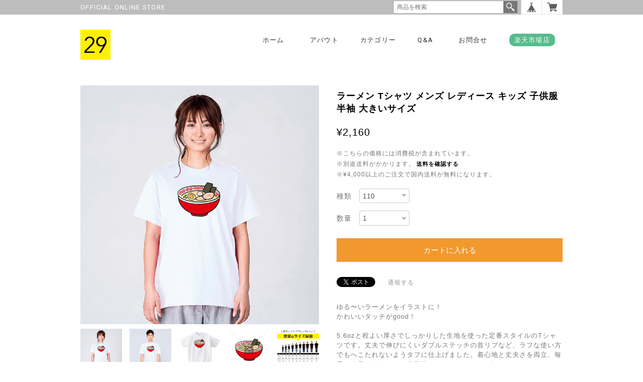

--- FILE ---
content_type: text/html; charset=UTF-8
request_url: https://www.short-plate.com/items/54798290/reviews?format=user&score=&page=1
body_size: 2369
content:
				<li class="review01__listChild">
			<figure class="review01__itemInfo">
				<a href="/items/45081411" class="review01__imgWrap">
					<img src="https://baseec-img-mng.akamaized.net/images/item/origin/a3fe656f676312a7e4c6ddfbc03c014a.jpg?imformat=generic&q=90&im=Resize,width=146,type=normal" alt="ひまわり 花柄 Tシャツ メンズ レディース かわいい 白 夏 プレゼント 大きいサイズ 綿100% 160 S M L XL" class="review01__img">
				</a>
				<figcaption class="review01__item">
					<i class="review01__iconImg ico--good"></i>
					<p class="review01__itemName">ひまわり 花柄 Tシャツ メンズ レディース かわいい 白 夏 プレゼント 大きいサイズ 綿100% 160 S M L XL</p>
										<p class="review01__itemVariation">M</p>
										<time datetime="2025-06-26" class="review01__date">2025/06/26</time>
				</figcaption>
			</figure><!-- /.review01__itemInfo -->
						<p class="review01__comment">注文から発送迄早くて良かったです。
またご縁がありましたら、宜しくお願いします。</p>
								</li>
				<li class="review01__listChild">
			<figure class="review01__itemInfo">
				<a href="/items/63052487" class="review01__imgWrap">
					<img src="https://baseec-img-mng.akamaized.net/images/item/origin/8cf4ca6f3a09b44d803d0e4b070e973b.jpg?imformat=generic&q=90&im=Resize,width=146,type=normal" alt="おもしろ 猫 Tシャツ ネコ 猫柄 猫雑貨 メンズ レディース キッズ 子供服 半袖 おもしろTシャツ おしゃれ 親子 ペアルック プレゼント ギフト 大きいサイズ こんにゃく猫 Shortplate / ショートプレート" class="review01__img">
				</a>
				<figcaption class="review01__item">
					<i class="review01__iconImg ico--good"></i>
					<p class="review01__itemName">おもしろ 猫 Tシャツ ネコ 猫柄 猫雑貨 メンズ レディース キッズ 子供服 半袖 おもしろTシャツ おしゃれ 親子 ペアルック プレゼント ギフト 大きいサイズ こんにゃく猫 Shortplate / ショートプレート</p>
										<p class="review01__itemVariation">M</p>
										<time datetime="2025-06-19" class="review01__date">2025/06/19</time>
				</figcaption>
			</figure><!-- /.review01__itemInfo -->
						<p class="review01__comment">最高です。</p>
								</li>
				<li class="review01__listChild">
			<figure class="review01__itemInfo">
				<a href="/items/79725820" class="review01__imgWrap">
					<img src="https://baseec-img-mng.akamaized.net/images/item/origin/1fe47b6b9862cfdf9a126cbf9653fdf7.jpg?imformat=generic&q=90&im=Resize,width=146,type=normal" alt="山猫商店 猫tシャツ 猫Tシャツ ネコtシャツ ねこTシャツ 帆前掛け 商店風Tシャツ 酒屋 おもしろ 猫 tシャツ 猫グッズ ネコ柄 猫柄 服 ねこ柄 シャツ 誕生日プレゼント 彼女 猫好き かわいい おもしろ 可愛い ねこ 猫 メンズ レディース 猫柄 shortplate / ショートプレート" class="review01__img">
				</a>
				<figcaption class="review01__item">
					<i class="review01__iconImg ico--good"></i>
					<p class="review01__itemName">山猫商店 猫tシャツ 猫Tシャツ ネコtシャツ ねこTシャツ 帆前掛け 商店風Tシャツ 酒屋 おもしろ 猫 tシャツ 猫グッズ ネコ柄 猫柄 服 ねこ柄 シャツ 誕生日プレゼント 彼女 猫好き かわいい おもしろ 可愛い ねこ 猫 メンズ レディース 猫柄 shortplate / ショートプレート</p>
										<p class="review01__itemVariation">M</p>
										<time datetime="2025-06-19" class="review01__date">2025/06/19</time>
				</figcaption>
			</figure><!-- /.review01__itemInfo -->
						<p class="review01__comment">最高です。</p>
								</li>
				<li class="review01__listChild">
			<figure class="review01__itemInfo">
				<a href="/items/79334513" class="review01__imgWrap">
					<img src="https://baseec-img-mng.akamaized.net/images/item/origin/77fba1be691a477bbb1724c0beb986f6.jpg?imformat=generic&q=90&im=Resize,width=146,type=normal" alt="おもしろ tシャツ 犬 tシャツ 犬tシャツ 愛犬家 プレゼント 服 ペット グッズ 犬 雑貨 プレゼント 犬好き 友達の犬 散歩 かわいい 子供服 おもしろTシャツ 面白いTシャツ ふざけTシャツ ネタTシャツ メンズ レディース ティーシャツ shortplate / ショートプレート" class="review01__img">
				</a>
				<figcaption class="review01__item">
					<i class="review01__iconImg ico--good"></i>
					<p class="review01__itemName">おもしろ tシャツ 犬 tシャツ 犬tシャツ 愛犬家 プレゼント 服 ペット グッズ 犬 雑貨 プレゼント 犬好き 友達の犬 散歩 かわいい 子供服 おもしろTシャツ 面白いTシャツ ふざけTシャツ ネタTシャツ メンズ レディース ティーシャツ shortplate / ショートプレート</p>
										<p class="review01__itemVariation">M</p>
										<time datetime="2025-06-19" class="review01__date">2025/06/19</time>
				</figcaption>
			</figure><!-- /.review01__itemInfo -->
						<p class="review01__comment">最高です。</p>
								</li>
				<li class="review01__listChild">
			<figure class="review01__itemInfo">
				<a href="/items/80919498" class="review01__imgWrap">
					<img src="https://baseec-img-mng.akamaized.net/images/item/origin/1f3d6a237f0aa3c1d08d3143aa3ccbab.jpg?imformat=generic&q=90&im=Resize,width=146,type=normal" alt="犬 tシャツ 犬tシャツ ホットドッグ hotdog 服 半袖 Tシャツ 犬 グッズ 雑貨 かわいい プレゼント 犬好き クリスマス 飼い主 コスプレ 大人 男 子供 犬柄 おもしろTシャツ 変なtシャツ 雑貨 グッズ メンズ レディース キッズ 160 S M L XL shortplate / ショートプレート" class="review01__img">
				</a>
				<figcaption class="review01__item">
					<i class="review01__iconImg ico--good"></i>
					<p class="review01__itemName">犬 tシャツ 犬tシャツ ホットドッグ hotdog 服 半袖 Tシャツ 犬 グッズ 雑貨 かわいい プレゼント 犬好き クリスマス 飼い主 コスプレ 大人 男 子供 犬柄 おもしろTシャツ 変なtシャツ 雑貨 グッズ メンズ レディース キッズ 160 S M L XL shortplate / ショートプレート</p>
										<p class="review01__itemVariation">150</p>
										<time datetime="2024-10-24" class="review01__date">2024/10/24</time>
				</figcaption>
			</figure><!-- /.review01__itemInfo -->
								</li>
				<li class="review01__listChild">
			<figure class="review01__itemInfo">
				<a href="/items/79333298" class="review01__imgWrap">
					<img src="https://baseec-img-mng.akamaized.net/images/item/origin/28c34dadd5c593dfa65912e07c7eda4c.jpg?imformat=generic&q=90&im=Resize,width=146,type=normal" alt="共食い tシャツ 共喰いtシャツ サイコパス 動物 アニマル 牛 鳥 豚 家畜 おもしろ tシャツ かわいい 子供服 食べ物tシャツ おもしろTシャツ 面白いTシャツ ふざけTシャツ ネタTシャツ パロディTシャツ メンズ レディース ティーシャツ shortplate / ショートプレート" class="review01__img">
				</a>
				<figcaption class="review01__item">
					<i class="review01__iconImg ico--good"></i>
					<p class="review01__itemName">共食い tシャツ 共喰いtシャツ サイコパス 動物 アニマル 牛 鳥 豚 家畜 おもしろ tシャツ かわいい 子供服 食べ物tシャツ おもしろTシャツ 面白いTシャツ ふざけTシャツ ネタTシャツ パロディTシャツ メンズ レディース ティーシャツ shortplate / ショートプレート</p>
										<p class="review01__itemVariation">XL</p>
										<time datetime="2024-10-24" class="review01__date">2024/10/24</time>
				</figcaption>
			</figure><!-- /.review01__itemInfo -->
								</li>
				<li class="review01__listChild">
			<figure class="review01__itemInfo">
				<a href="/items/61237565" class="review01__imgWrap">
					<img src="https://baseec-img-mng.akamaized.net/images/item/origin/0747625cce7fe1d412fad7c3d583c6be.jpg?imformat=generic&q=90&im=Resize,width=146,type=normal" alt="おもしろ かわいい 文房具 Tシャツ メンズ レディース 半袖 おもしろTシャツ おしゃれ 親子 ペアルック プレゼント 大きいサイズ Shortplate / ショートプレート" class="review01__img">
				</a>
				<figcaption class="review01__item">
					<i class="review01__iconImg ico--good"></i>
					<p class="review01__itemName">おもしろ かわいい 文房具 Tシャツ メンズ レディース 半袖 おもしろTシャツ おしゃれ 親子 ペアルック プレゼント 大きいサイズ Shortplate / ショートプレート</p>
										<p class="review01__itemVariation">XL</p>
										<time datetime="2024-10-24" class="review01__date">2024/10/24</time>
				</figcaption>
			</figure><!-- /.review01__itemInfo -->
								</li>
				<li class="review01__listChild">
			<figure class="review01__itemInfo">
				<a href="/items/79246675" class="review01__imgWrap">
					<img src="https://baseec-img-mng.akamaized.net/images/item/origin/80200055c7f262ecbeb7689dd8a6148f.jpg?imformat=generic&q=90&im=Resize,width=146,type=normal" alt="カフェ tシャツ コーヒー tシャツ 北欧 おしゃれ グッズ 雑貨 クロワッサン サンドウィッチ メニューブック 紙コップ 用品 コーヒー豆 コーヒーミル モーニング セット 開店祝い プレゼント 食べ物tシャツ" class="review01__img">
				</a>
				<figcaption class="review01__item">
					<i class="review01__iconImg ico--good"></i>
					<p class="review01__itemName">カフェ tシャツ コーヒー tシャツ 北欧 おしゃれ グッズ 雑貨 クロワッサン サンドウィッチ メニューブック 紙コップ 用品 コーヒー豆 コーヒーミル モーニング セット 開店祝い プレゼント 食べ物tシャツ</p>
										<p class="review01__itemVariation">XL</p>
										<time datetime="2024-10-24" class="review01__date">2024/10/24</time>
				</figcaption>
			</figure><!-- /.review01__itemInfo -->
								</li>
				<li class="review01__listChild">
			<figure class="review01__itemInfo">
				<a href="/items/79743035" class="review01__imgWrap">
					<img src="https://baseec-img-mng.akamaized.net/images/item/origin/f7dc234ae74df4c2adacdd3eab4ac306.jpg?imformat=generic&q=90&im=Resize,width=146,type=normal" alt="犬 tシャツ 犬tシャツ 服 半袖 Tシャツ 犬 グッズ 雑貨 かわいい 綿100 図鑑 プレゼント 犬好き クリスマス 飼い主 コスプレ 大人 男 子供 犬柄 おもしろTシャツ 変なtシャツ 雑貨 グッズ 子供 メンズ レディース キッズ 160 S M L XL shortplate / ショートプレート" class="review01__img">
				</a>
				<figcaption class="review01__item">
					<i class="review01__iconImg ico--good"></i>
					<p class="review01__itemName">犬 tシャツ 犬tシャツ 服 半袖 Tシャツ 犬 グッズ 雑貨 かわいい 綿100 図鑑 プレゼント 犬好き クリスマス 飼い主 コスプレ 大人 男 子供 犬柄 おもしろTシャツ 変なtシャツ 雑貨 グッズ 子供 メンズ レディース キッズ 160 S M L XL shortplate / ショートプレート</p>
										<p class="review01__itemVariation">XL</p>
										<time datetime="2024-10-24" class="review01__date">2024/10/24</time>
				</figcaption>
			</figure><!-- /.review01__itemInfo -->
								</li>
				<li class="review01__listChild">
			<figure class="review01__itemInfo">
				<a href="/items/37069359" class="review01__imgWrap">
					<img src="https://baseec-img-mng.akamaized.net/images/item/origin/9c1247cac4ed3e0a1002a73504afbb44.jpg?imformat=generic&q=90&im=Resize,width=146,type=normal" alt="フリーメイソン プロビデンスの目 Tシャツ メンズ レディース 半袖 ゆったり かわいい トップス 白 30代 40代 ペアルック プレゼント 大きいサイズ 綿100% 160 S M L XL" class="review01__img">
				</a>
				<figcaption class="review01__item">
					<i class="review01__iconImg ico--good"></i>
					<p class="review01__itemName">フリーメイソン プロビデンスの目 Tシャツ メンズ レディース 半袖 ゆったり かわいい トップス 白 30代 40代 ペアルック プレゼント 大きいサイズ 綿100% 160 S M L XL</p>
										<p class="review01__itemVariation">L</p>
										<time datetime="2024-08-18" class="review01__date">2024/08/18</time>
				</figcaption>
			</figure><!-- /.review01__itemInfo -->
						<p class="review01__comment">検索エンジンの画像から見つけて購入させて頂きました。可愛いデザインでとても気に入りました。生地もしっかりしているのでヘビロテ出来そうです！クリックポストでの配送で送料もお安かったので助かりました。
他のデザインも可愛いものばかりなので、また利用させて頂きます^ ^</p>
								</li>
				<li class="review01__listChild">
			<figure class="review01__itemInfo">
				<a href="/items/22528533" class="review01__imgWrap">
					<img src="https://baseec-img-mng.akamaized.net/images/item/origin/391f29d03075a179a79317d2449fdc6f.jpg?imformat=generic&q=90&im=Resize,width=146,type=normal" alt="LOVE Tシャツ メンズ レディース 半袖 ブランドトップス 白 30代 40代 ペアルック プレゼント 大きいサイズ 綿100% 160 S M L XL" class="review01__img">
				</a>
				<figcaption class="review01__item">
					<i class="review01__iconImg ico--good"></i>
					<p class="review01__itemName">LOVE Tシャツ メンズ レディース 半袖 ブランドトップス 白 30代 40代 ペアルック プレゼント 大きいサイズ 綿100% 160 S M L XL</p>
										<p class="review01__itemVariation">S</p>
										<time datetime="2023-12-13" class="review01__date">2023/12/13</time>
				</figcaption>
			</figure><!-- /.review01__itemInfo -->
						<p class="review01__comment">発送、到着まで非常に早く満足です。</p>
								</li>
				<li class="review01__listChild">
			<figure class="review01__itemInfo">
				<a href="/items/18056235" class="review01__imgWrap">
					<img src="/i/testpro1.png" alt="太陽と月 Tシャツ メンズ レディース 半袖 ピカソ シンプル ゆったり おしゃれ トップス 黒 30代 40代 ペアルック プレゼント 大きいサイズ 綿100% 160 S M L XL" class="review01__img">
				</a>
				<figcaption class="review01__item">
					<i class="review01__iconImg ico--good"></i>
					<p class="review01__itemName">太陽と月 Tシャツ メンズ レディース 半袖 ピカソ シンプル ゆったり おしゃれ トップス 黒 30代 40代 ペアルック プレゼント 大きいサイズ 綿100% 160 S M L XL</p>
										<p class="review01__itemVariation">S</p>
										<time datetime="2021-03-15" class="review01__date">2021/03/15</time>
				</figcaption>
			</figure><!-- /.review01__itemInfo -->
						<p class="review01__comment">綿のセンスあるTシャツを探していました。好みの絵柄で大きさや丈も思い通りでした。春から夏が楽しみです。</p>
								</li>
				<li class="review01__listChild">
			<figure class="review01__itemInfo">
				<a href="/items/18218506" class="review01__imgWrap">
					<img src="https://baseec-img-mng.akamaized.net/images/item/origin/e133b191af14672f2729deb14f7643ca.jpg?imformat=generic&q=90&im=Resize,width=146,type=normal" alt="りんご Tシャツ メンズ レディース 半袖 食べ物 シンプル ゆったり おしゃれ トップス 白 30代 40代 ペアルック プレゼント 大きいサイズ 綿100% 160 S M L XL" class="review01__img">
				</a>
				<figcaption class="review01__item">
					<i class="review01__iconImg ico--good"></i>
					<p class="review01__itemName">りんご Tシャツ メンズ レディース 半袖 食べ物 シンプル ゆったり おしゃれ トップス 白 30代 40代 ペアルック プレゼント 大きいサイズ 綿100% 160 S M L XL</p>
										<p class="review01__itemVariation">M</p>
										<time datetime="2021-01-19" class="review01__date">2021/01/19</time>
				</figcaption>
			</figure><!-- /.review01__itemInfo -->
								</li>
				<li class="review01__listChild">
			<figure class="review01__itemInfo">
				<a href="/items/30158089" class="review01__imgWrap">
					<img src="https://baseec-img-mng.akamaized.net/images/item/origin/ed13a8949af5c0c22b48754cfd04f06a.jpg?imformat=generic&q=90&im=Resize,width=146,type=normal" alt="しろくま Tシャツ メンズ レディース 半袖 シンプル ゆったり おしゃれ トップス 白 30代 40代 ペアルック プレゼント 大きいサイズ 綿100% 160 S M L XL" class="review01__img">
				</a>
				<figcaption class="review01__item">
					<i class="review01__iconImg ico--good"></i>
					<p class="review01__itemName">しろくま Tシャツ メンズ レディース 半袖 シンプル ゆったり おしゃれ トップス 白 30代 40代 ペアルック プレゼント 大きいサイズ 綿100% 160 S M L XL</p>
										<p class="review01__itemVariation">M</p>
										<time datetime="2021-01-19" class="review01__date">2021/01/19</time>
				</figcaption>
			</figure><!-- /.review01__itemInfo -->
								</li>
				<li class="review01__listChild">
			<figure class="review01__itemInfo">
				<a href="/items/32671847" class="review01__imgWrap">
					<img src="https://baseec-img-mng.akamaized.net/images/item/origin/578368810589ffa8ac0a2f89e8a4e5d1.jpg?imformat=generic&q=90&im=Resize,width=146,type=normal" alt="コロナ Tシャツ" class="review01__img">
				</a>
				<figcaption class="review01__item">
					<i class="review01__iconImg ico--good"></i>
					<p class="review01__itemName">コロナ Tシャツ</p>
										<p class="review01__itemVariation">M</p>
										<time datetime="2020-09-02" class="review01__date">2020/09/02</time>
				</figcaption>
			</figure><!-- /.review01__itemInfo -->
								</li>
				<li class="review01__listChild">
			<figure class="review01__itemInfo">
				<a href="/items/31447732" class="review01__imgWrap">
					<img src="https://baseec-img-mng.akamaized.net/images/item/origin/29f0bbfee6d7ac0b7bad547891daa859.jpg?imformat=generic&q=90&im=Resize,width=146,type=normal" alt="Sun Tシャツ" class="review01__img">
				</a>
				<figcaption class="review01__item">
					<i class="review01__iconImg ico--good"></i>
					<p class="review01__itemName">Sun Tシャツ</p>
										<p class="review01__itemVariation">L</p>
										<time datetime="2020-09-02" class="review01__date">2020/09/02</time>
				</figcaption>
			</figure><!-- /.review01__itemInfo -->
								</li>
				<li class="review01__listChild">
			<figure class="review01__itemInfo">
				<a href="/items/20565906" class="review01__imgWrap">
					<img src="/i/testpro1.png" alt="アジデス Tシャツ" class="review01__img">
				</a>
				<figcaption class="review01__item">
					<i class="review01__iconImg ico--good"></i>
					<p class="review01__itemName">アジデス Tシャツ</p>
										<p class="review01__itemVariation">160</p>
										<time datetime="2020-07-06" class="review01__date">2020/07/06</time>
				</figcaption>
			</figure><!-- /.review01__itemInfo -->
						<p class="review01__comment">発送がスムーズで商品もとても良かったです</p>
								</li>
				<li class="review01__listChild">
			<figure class="review01__itemInfo">
				<a href="/items/22528533" class="review01__imgWrap">
					<img src="https://baseec-img-mng.akamaized.net/images/item/origin/391f29d03075a179a79317d2449fdc6f.jpg?imformat=generic&q=90&im=Resize,width=146,type=normal" alt="LOVE Tシャツ" class="review01__img">
				</a>
				<figcaption class="review01__item">
					<i class="review01__iconImg ico--good"></i>
					<p class="review01__itemName">LOVE Tシャツ</p>
										<p class="review01__itemVariation">XL</p>
										<time datetime="2020-05-21" class="review01__date">2020/05/21</time>
				</figcaption>
			</figure><!-- /.review01__itemInfo -->
								</li>
				<li class="review01__listChild">
			<figure class="review01__itemInfo">
				<a href="/items/20304048" class="review01__imgWrap">
					<img src="/i/testpro1.png" alt="カレーは飲み物 Tシャツ" class="review01__img">
				</a>
				<figcaption class="review01__item">
					<i class="review01__iconImg ico--good"></i>
					<p class="review01__itemName">カレーは飲み物 Tシャツ</p>
										<p class="review01__itemVariation">XL</p>
										<time datetime="2019-09-30" class="review01__date">2019/09/30</time>
				</figcaption>
			</figure><!-- /.review01__itemInfo -->
								</li>
		

--- FILE ---
content_type: text/css
request_url: https://basefile.akamaized.net/tohu-buyshop-jp/621cf0f2c960d/shop_00.css
body_size: 5398
content:
/* common
-------------------------------------------------------------- */
body {
    height: 100%;
    padding: 50px 0;
    margin: 20px 0 0 ;
    background-color: #ffffff;
    font-family: Arial, Helvetica, "ヒラギノ角ゴ Pro W3","Hiragino Kaku Gothic Pro", Osaka, "ＭＳ Ｐゴシック",sans-serif;
    font-size: 13px;
    color: #777;
    text-align: center;
}

html, body, div, span, object, iframe,
h1, h2, h3, h4, h5, h6, p, blockquote, pre,
abbr, address, cite, code,
del, dfn, em, img, ins, kbd, q, samp,
small, strong, sub, sup, var,
dl, dt, dd, ol, ul, li,
fieldset, form, label, legend,
table, caption, t, tfoot, thead, tr, th, td,
article, aside, canvas, details, figcaption, figure,
footer, header, hgroup, menu, nav, section, summary,
time, mark, audio, video {
    margin:0;
    padding:0;
    border:0;
    outline:0;
    font-size:100%;
    font-weight:normal;
    vertical-align:baseline;
    background:transparent;
    letter-spacing:1px;
    border-style:none;
}

/*新規追加要素のデフォルトはすべてインライン要素になっているので、section要素などをブロック要素へ変更しています*/
article,aside,details,figcaption,figure,
footer,header,hgroup,menu,nav,section {
    display:block;
}

/*nav要素内ulのマーカー（行頭記号）を表示しないようにしています*/
nav ul {
    list-style:none;
}

/*引用符の表示が出ないようにしています*/
blockquote, q {
    quotes:none;
}

/*blockquote要素、q要素の前後にコンテンツを追加しないように指定しています*/
blockquote:before, blockquote:after,
q:before, q:after {
    content:'';
    content:none;
}

/*a要素のフォントサイズなどをリセットしフォントの縦方向の揃え位置を親要素のベースラインに揃えるようにしています*/
a {
    margin:0;
    padding:0;
    font-size:100%;
    vertical-align:baseline;
    background:transparent;
    text-decoration: none;
}

/* ins要素のデフォルトをセットし、色を変える場合はここで変更できるようにしています */
ins {
    background-color:#ff9;
    color:#000;
    text-decoration:none;
}

mark {
    background-color:#ff9;
    color:#000;
    font-style:italic;
    font-weight:bold;
}

del {
    text-decoration: line-through;
}

abbr[title], dfn[title] {
    border-bottom:1px dotted;
    cursor:help;
}

table {
    border-collapse:collapse;
    border-spacing:0;
}

hr {
    display:block;
    height:1px;
    border:0;
    border-top:1px solid #cccccc;
    margin:1em 0;
    padding:0;
}

input, select {
    vertical-align:middle;
}

ol, ul {
    list-style: none;
}
blockquote, q {
    quotes: none;
}
blockquote:before, blockquote:after,
q:before, q:after {
    content: '';
    content: none;
}
.clearfix{
    clear: both;
}

:focus {
    outline: 0;
}

ins {
    text-decoration: none;
}
del {
    text-decoration: line-through;
}

table {
    border-collapse: collapse;
    border-spacing: 0;
}
.wrapper {
    width: 960px;
    min-height: 580px;
    margin: 0 auto;
    padding: 30px;

}
a {
    text-decoration: none;
    color: black;
}
li {
    list-style: none;
}

/* .category
-------------------------------------------------------------- */
.template #category-menu{
    display: block;
}
.template #category-menu span{
    cursor: pointer;
}
/*.template #category-menu .category-list {
    display: none;
    padding: 5px 0 0;
    position: absolute;
    z-index: 9999;
	margin-left: -15px;
}*/
.template #category-menu .category-list{
    display: none;
    padding: 5px 0 0;
    position: absolute;
    z-index: 9999;
	/*border: 1px solid #EEE;*/
	min-width: 150px;
	margin-left: -15px;
}
.template #category-menu:hover .category-list{
    display: block;
    padding: 5px 0 0;
    position: absolute;
    z-index: 9999;
}
/*.template #category-menu .category-list ul {
    background-color: #FFF;
    border: 1px solid #EEE;
    padding: 10px;
    cursor: pointer;
    margin: 0;
	min-width:150px;
}*/
.template #category-menu .category-list ul {
    background-color: #FFF;
    border: 1px solid #EEE;
    padding: 10px 0;
    cursor: pointer;
    margin: 0;
    min-width: 150px;
	/*margin-left:-15px;*/
}
.template #category-menu .category-list ul.appsItemCategoryTag_lowerchild {
    background-color: #FFF;
    border: none;
    padding: 0 10px;
    cursor: pointer;
    margin: 0;
    min-width: 130px;
	display:none;
	position:absolute;
	top:0;
	left:100%;
}
.template #category-menu .category-list ul li:hover > ul.appsItemCategoryTag_lowerchild {
    display:block;
	border: 1px solid #EEE;
    padding: 10px 0;
}
.template #category-menu .category-list ul li{
    border: none;
    float: none;
    height: auto;
    line-height: 26px;
    margin: 0;
    padding: 0;
    text-align: left;
    width: 100%;
	position:relative;
}
.template #category-menu .category-list ul li a{
    display: inline;
    font-size: 12px;
    font-weight: normal;
    letter-spacing: 1px;
    line-height: 18px;
	margin:0 10px;
}
.template #category-menu .category-list ul.appsItemCategoryTag_lowerchild li a {
	font-size: 12px;
	line-height: 18px;
	margin:0 10px;
}
.template #category-menu .category-list ul li a:hover{
    border-bottom: none;
    text-decoration: underline;
}
.template #category-menu .category-list ul li{
    display: block;
}


/* .tempTop
-------------------------------------------------------------- */
.tempTop .container {
    width: 100%;
    padding-top: 0;
}

.tempDetail .container {
    width: 100%;
}

.tempTop h2 {
    margin: 10px 0 5px;
    font-size: 12px;
    line-height: 19px;
    color: #000000;
}
.tempTop .price {
    font-size: 12px;
}
.tempTop img{
    border-style: none;
}

.tempTop p {
    margin: 10px 0;
}

.tempTop a {
    text-decoration: none;
}

.tempTop .row {
    font-size: 0;
    line-height: 0;
    padding-left: 0px;
}

.tempTop .column {
    display: inline-block;
    vertical-align: top;
    font-size: 14px;
    line-height: 1;
    /* Fix for Internet Explorer 7 */
    *display: inline;
    zoom: 1;
}

.tempTop header {
    padding-bottom: 25px;
    text-align: center;
    /*         margin-top: 22px; */
    /* Fix for Internet Explorer 7 */
    position: relative;
    z-index: 1;
}

.tempTop #search_container {
    display: inline-block;
    margin: 18px 0 0 10px;
    vertical-align: bottom;

    /* Fix for Internet Explorer 7 */
    *display: inline;
    zoom: 1;
}


.tempTop #main_navigation {
    height: 23px;
    margin-bottom: 70px;
}

.tempTop #main_navigation ul {

}

.tempTop #main_navigation ul:first-child {
    display: inline-block;

    /* Fix for Internet Explorer 7 */
    *display: inline;
    zoom: 1;
}

.tempTop #main_navigation li {
    color: #222;
    /*overflow: hidden;*/
    max-width: 400px;
    margin: 0 30px;
    font-family: Arial;
    font-size: 15px;
    font-weight: bold;
    line-height: 22px;
    text-transform: capitalize;
    letter-spacing: 2px;
    text-overflow: ellipsis;
    white-space: nowrap;
    display: inline-block;
}

.tempTop #main_navigation li a {
    padding: 0 8px 7px;
}

.tempTop #main_navigation li #category-menu span {
    font-weight: bold;
}

.template #category-menu:hover .category-list {
    display: block;
    padding: 5px 0 0;
    position: absolute;
    z-index: 9999;
}
.template #category-menu:hover .category-list .innerContent {
	line-height:0;
}

.tempTop #main_navigation li:hover {
    border-bottom: solid 2px #222222;
}

.tempTop #main_navigation .selected {

}

.tempTop #main_navigation .selected a {

}

.tempTop #main_navigation .child_navigation a {
    font-size: 14px;
    line-height: 17px;
}

.tempTop #base_search input {
    position: relative;
    top: 2px;
    width: 100px;
    margin: 0;
    padding: 2px 10px 2px 23px;
    background: url(//dhskp7m6mg2zv.cloudfront.net/theme_assets/1839/magglas.png) no-repeat 5px 50% #fff;
    border: 1px solid #d2d2d2;
    -webkit-border-radius: 20px;
    -moz-border-radius: 20px;
    border-radius: 20px;
    font-family: 'PT Sans Narrow', sans-serif;
    font-size: 15px;
    line-height: 18px;
    font-weight: 400;
    color: #999;
}

.tempTop #base_search input:focus {
    outline: 0;
    color: #000;
}

.tempTop #base_search_results {
    top: 29px;
    right: 2px;
    left: auto;
    background-color: #fff;
    -webkit-box-shadow: 0px 3px 5px rgba(0, 0, 0, 0.2);
    -moz-box-shadow: 0px 3px 5px rgba(0, 0, 0, 0.2);
    box-shadow: 0px 3px 5px rgba(0, 0, 0, 0.2);
    border: 1px solid #d5d5d5;
    -webkit-border-radius: 5px;
    -moz-border-radius: 5px;
    border-radius: 5px;
    font-family: 'PT Sans Narrow', sans-serif;
    font-size: 16px;
    line-height: 19px;
}

#base_search_results .item {
    border-top: 1px solid #d5d5d5;
}

#base_search_results .title {
    font-weight: bold;
}

#base_search_results .price {
    font-size: 13px;
    line-height: 16px;
    font-weight: 700;
    color: #999;
}

#products {
    width: 960px;
    margin: 0 auto;    
	text-align:left;
	padding-top: 55px;
	padding-bottom: 50px;
}
#products img {
    width: 100%;
}

#products h2.ttl {
	margin:0 auto 50px;
	font-size:18px;
	width: 100%;
	text-align:center;
	font-family: 'Roboto', sans-serif;
	font-weight:400;
	letter-spacing:0.1em;
}
#products h2.ttl span {
    border-bottom: 3px solid #666;
	padding: 0 0 7px;
}

#products .column {
	text-align:center;
}

#products ul li.product_list {

}

#products .label_image {
    width: auto;
}

.item_lists {
    height: auto;
}

.item_lists li {
    width: 300px;
    height: 300px;
    overflow: hidden;
    font-family: 'PT Sans Narrow', sans-serif;
    font-size: 14px;
    line-height: 21px;
    font-weight: bold;
    text-align: left;
    display: inline-block;
    margin: 10px;
    /*background-color: #ffffff;*/
}

@-moz-document url-prefix() {
    .item_lists li {
        margin: 9px;
    }
}


.item_lists a {
    display: block;
}

.item_lists .image_container {
    width: 300px;
    height: 300px;
    overflow: hidden;
    line-height: 300px;
    text-align: center;
    /*margin-top: -300px;*/
    /*z-index: 2;*/
    position: relative;
}

#products ul li.product_list, #products ul li.product_list a {
    display: inline-block;
    display: block/9;
    height: 300px;
    text-align: center;
    width: 300px;
    z-index: 999;
}

#products ul li.product_list a {
    width: 300px;
    height: 300px;
    display: block;
    position: absolute;
    opacity: 0;
    filter: alpha(opacity=0);        /* ie lt 8 */
    -ms-filter: "alpha(opacity=00)";  /* ie 8 */
    -moz-opacity:0;                 /* FF lt 1.5, Netscape */
    -khtml-opacity: 0;              /* Safari 1.x */
    -webkit-font-smoothing: antialiased;
    -webkit-transition-duration: 0.3s;
    -moz-transition-duration: 0.3s;
    -o-transition-duration: 0.3s;
    transition-duration: 0.3s;
}

#products ul li.product_list a:hover {
    width: 300px;
    height: 300px;
    display: block;
    opacity: 1;
    filter: alpha(opacity=0);        /* ie lt 8 */
    -ms-filter: "alpha(opacity=00)";  /* ie 8 */
    -moz-opacity:0;                 /* FF lt 1.5, Netscape */
    -khtml-opacity: 0;              /* Safari 1.x */
}

#products ul.item_lists li.product_list a .item_meta {
    width: 252px;
    height: 45px;
    padding: 102px 24px 115px;
    margin-top: 1px;
    /*margin: -195px auto 0;*/
    font-family: 'ヒラギノ角ゴ Pro', sans-serif;
    opacity: 1;
    background-color: rgba(255, 255, 255, 0.8);
    position: relative;
    z-index: 1;
}

#products ul.item_lists li.product_list a .item_meta .detail {
    width: 300px;
    height: 40px;
    margin-top: 61px;
    margin-left: -24px;
    background-color: #898989;
}

#products ul.item_lists li.product_list a .item_meta .detail p {
    color: #ffffff;
    font-size: 13px;
    padding: 10.5px 0;
    text-align: center;
}

#products ul li.product_list .image_container {
    -webkit-transition: 0.3s ease-in-out;
    -moz-transition: 0.3s ease-in-out;
    -ms-transition: 0.3s ease-in-out;
    -o-transition: 0.3s ease-in-out;
    transition: 0.3s ease-in-out;
}
/*
#products ul li.product_list a .image_container:hover .item_meta {
    opacity: 1;
}

#products ul li.product_list a .image_container:hover  {
    opacity: 0.6;
}*/

#products ul.item_lists li.product_list a .soldout_meta {
    width: 252px;
    height: 45px;
    /*margin: -246px auto 0;*/
    margin-top: 1px;
    padding: 50px 24px 165px;
    font-family: 'ヒラギノ角ゴ Pro', sans-serif;
    opacity: 1;
    background-color: rgba(255, 255, 255, 0.8);
    position: relative;
    z-index: 1;
}

#products ul.item_lists li.product_list a .soldout_meta p {
    font-size: 20px;
    color: #FF7C8E;
    text-align: center;
    margin-bottom: 20px;
}

#products ul.item_lists li.product_list a .soldout_meta .detail {
    width: 300px;
    height: 40px;
    margin-top: 63px;
    margin-left: -24px;
    background-color: #898989;
}

#products ul.item_lists li.product_list a .soldout_meta .detail p {
    color: #ffffff;
    font-size: 13px;
    padding: 10.5px 0;
    text-align: center;
}

#products ul li.product_list a .image_container {
    width: 300px;
    height: 300px;
    display: block;
    background-color: #ffffff;
    -webkit-transition: 0.3s ease-in-out;
    -moz-transition: 0.3s ease-in-out;
    -ms-transition: 0.3s ease-in-out;
    -o-transition: 0.3s ease-in-out;
    transition: 0.3s ease-in-out;
}

#products ul li.product_list a .image_container:hover .item_meta {
    opacity: 1;
}

#products ul li.product_list a .image_container:hover  {
    opacity: 0.08;
}

#products ul li.product_list a .image_container:hover .soldout_meta {
    opacity: 1;
}

#products ul li.product_list .image_container:hover  {
    opacity: 0.08;
    filter: alpha(opacity=8);        /* ie lt 8 */
    -ms-filter: "alpha(opacity=8)";  /* ie 8 */
    -moz-opacity:0.08;                 /* FF lt 1.5, Netscape */
    -khtml-opacity: 0.08;              /* Safari 1.x */
    zoom:1;
}

#products ul.item_lists li.product_list a .soldout_meta h2 {
    width: 100%;
    height: 44px;
    line-height: 1.5em;
    overflow: hidden;
    font-size: 16px;
    font-weight: bold;
    margin-bottom: 30px;
    text-decoration: line-through;
    /*text-overflow: ellipsis;*/
    /*white-space: nowrap;*/
    text-align: center;
}

#products ul.item_lists li.product_list .image_container img {
    max-width: 300px;
    max-height: 300px;
    vertical-align: middle;
}

#products ul.item_lists li.product_list h2 {
    width: 100%;
    height: 44px;
    line-height: 1.5em;
    overflow: hidden;
    font-size: 16px;
    font-weight: bold;
    margin-bottom: 30px;
    /*text-overflow: ellipsis;*/
    /*white-space: nowrap;*/
    text-align: center;
}

#products ul.item_lists .product_list .price {
    font-size: 14px;
    color: #000000;
    text-align: center;
}

#products .product_list .currency {
    font-size: 13px;
}

#product_info {
    width: 980px;
    margin: 40px auto;
}

#product_info .image_container {
    width: 640px;
    background-color: #f6f6f6;
}

#product_info .image_container img {
    max-width: 640px;
}

#product_info .details_container {
    width: 300px;
    margin-left: 40px;
    text-align: left;
}

#product_info h1 {
    margin: 0 0 3px;
}

#product_info .price {
    margin: 2px 0px;
    font-family: 'PT Sans Narrow', sans-serif;
    font-size: 15px;
    line-height: 18px;
    font-weight: 600;
}

#product_info .currency {
    margin-left: 1px;
    font-size: 14px;
}

#product_info .description {
    margin: 18px 0px 18px 0px;
    color: #222;
    font-size: 13px;
    line-height: 19px;
}

#product_info .variations_container {
    margin: 10px 0;
}

#product_info .add_to_cart {
    margin: 20px 0;
}

#product_info .out_of_stock {
    margin: 30px 0;
    font-style: italic;
}

#product_info .terms {
    text-align: left;
    font-size: 11px;
    line-height: 15px;
}

#product_info .terms .link {
    margin-top: 10px;
}

#product_info .terms a {
    color: #999;
}

#product_info .terms a:hover {
}

#related_products {
    margin-top: 80px;
    padding: 70px;
}

.base_add_to_cart_button {
    min-width: 120px;
    padding: 8px 12px;
    background-color: #e3e6e4;
    border: 0;
    -webkit-border-radius: 30px;
    -moz-border-radius: 30px;
    border-radius: 30px;
    font-family: 'PT Sans Narrow', sans-serif;
    font-size: 15px;
    line-height: 18px;
    font-weight: 700;
    color: #939494;
    text-align: center;
    cursor: pointer;
    -webkit-transition: background-color 0.2s ease-in-out, color 0.2s ease-in-out;
    -moz-transition: background-color 0.2s ease-in-out, color 0.2s ease-in-out;
    -ms-transition: background-color 0.2s ease-in-out, color 0.2s ease-in-out;
    -o-transition: background-color 0.2s ease-in-out, color 0.2s ease-in-out;
    transition: background-color 0.2s ease-in-out, color 0.2s ease-in-out;
}

.base_add_to_cart_button:hover {
    color: white;
}

.base_add_to_cart_button:active {
    background-color: #0d629c;
}

.page_container {
    max-width: 800px;
    margin: 40px auto;
    color: #222;
}

.page_container h1 {
    margin: 0 0 20px;
}

.tempTop #base{
    width: 145px;
    top: 10px;
    right: 20px;
    float: right;
    position: absolute;
    z-index: 999;
}

.tempTop #base .basehome{
    float: left;
}

.tempTop #base .basehome:hover{
    opacity: .8;
    -ms-filter: "progid:DXImageTransform.Microsoft.Alpha(opacity=70)";
    filter: progid:dximagetransform.microsoft.alpha(opacity=80);
}

.tempTop #base .basecart{
    float: right;
}

.tempTop #base .basecart:hover{
    opacity: .8;
    -ms-filter: "progid:DXImageTransform.Microsoft.Alpha(opacity=70)";
    filter: progid:dximagetransform.microsoft.alpha(opacity=80);
}

.tempTop #base img{
    border: 0px !important;
}

.tempTop #base .stocNum{
    position: absolute !important;
    right: 32px !important;
    top: 20px !important;
    color: white !important;
    font-size: 13px !important;
    font-family: helvetica !important;
    font-weight: bold !important;
    line-height: 1 !important;
}









/* .tempDetail
-------------------------------------------------------------- */
.tempDetail #title {
    margin-top: 75px;
    padding: 5px 0;
    text-align: center;
    color: white;
    font-size: 50px;
    width: 960px;
}

.tempDetail #title h1{
    font-weight: bold;
    color: #B6B6B6;
}

.tempDetail #title img{
    max-width: 960px;
    max-height: 700px;
}
.tempDetail .menu li {
    width: 100px;
    text-align: center;
    color: black;
}

.tempDetail .gazou img {
    width: 300px;
    height: 300px;
}
.tempDetail br .clear {
    clear: both;
    line-height: 0;
}
.tempDetail .gazou li {
    padding-top: 15px;
    padding-left: 15px;
}
.tempDetail section.itiran {
    overflow: hidden;
    height: auto;
    padding-bottom: 20px;
    border-bottom: 1px solid #aaa;
}
.tempDetail footer {
}
.tempDetail .kiyaku {
    color: gray;
    padding-bottom: 30px;
    text-align: center;
}
.tempDetail .kiyaku li {
    font-size: small;
}
.tempDetail .kiyaku a{
    text-decoration: none;
    color: gray;
}
.tempDetail span.fadein {
    color: black;
}
/*プライバシーポリシー*/
.tempDetail #privacy {
    background-color: white;
    border-radius: 15px;
    padding: 20px;
    margin-bottom: 5px;
}
.tempDetail #privacy h2 {
    padding-bottom: 10px;
}
/*シングルページ*/
.tempDetail .wrapper {
    padding:0 0 30px;
}
.tempDetail .kakaku {
    float: left;
    margin-right: 20px;
}
.tempDetail .kakaku .bxslider li {
    z-index:0 !important;
}
.tempDetail section.content {
    height: auto;
}
.tempDetail #pics {
    padding-bottom: 10px;
}
.tempDetail #pics li{
    line-height: 500px;
    padding-top: 10px;
    padding-left: 10px;
}

.tempDetail #pics li img{
    text-align: center;
    vertical-align: middle;
}

.tempDetail .thumbs li {
    padding-top: 10px;
    padding-left: 10px;
}
.tempDetail .thumbs li img{
    max-height: 100px;
    max-width: 100px;
}
.tempDetail .outer {
    float: left;
    padding-bottom: 10px;
    width: 520px;
}
.tempDetail section.row {
    text-align: left;
    display: inline-block;
    width: 450px;
	float:right;
}
.tempDetail section.row select{
    margin-left: 8px;
    margin-bottom: 15px;
    display: block;
}

.tempDetail section.row #purchase_form label {
    font-size: 14px;
    font-family: 'ヒラギノ角ゴ Pro', sans-serif;
    margin: 15px 15px 10px 0;
    float: left;
}
.tempDetail section.row select {
	cursor: pointer;
    max-width: 405px !important;
    overflow: hidden !important;
    text-overflow: ellipsis;
    word-wrap: normal;
    white-space:nowrap !important;
}
@media screen and (max-width: 480px) {
	.tempDetail section.row select {
		max-width: 355px !important;
	}
}

.tempDetail section.row span.price_del {
    margin: 45px 0 0 0;
    font-size: 19px;
    color: #000000;
    text-decoration: line-through;
}
.tempDetail section.row span.price_soldout {
    font-size: 19px;
    color: #ff7c8e;
    margin: 46px 0 0 15px;
}
.tempDetail section.row span.val_soldout {
    display: none;
}
.tempDetail section.row select.val_soldout {
    display: none;
}

.tempDetail .descri {
    width: 100%;
    margin: 0 0 20px;
    text-align: left;
}
.tempDetail .descri h2 {
    text-align: left;
    line-height: 1.4em;
    font-size: 18px;
    font-weight: bold;
}

.tempDetail p.price {
    text-align: left;
    font-size: 20px;
    margin-top: 20px;
    color: #000000;
}

.tempDetail .price_bottom{
    clear: both;
    margin: 6px 0 4px 0;
}

.tempDetail p.explanation {
    text-align: left;
    margin: 30px 0 10px;
    font-size: 13px;
}
.tempDetail div.product {
    height: auto;
		line-height: 1.4;
    text-align: left;
}
.tempDetail .itemAttention{
	margin: 20px 0 0;
}
.tempDetail .product .attention{
    font-size: 12px;
    margin: 5px 0 0;
}
.tempDetail .product .attention1{
    font-size: 12px;
    margin: 5px 0 0;
}

.tempDetail .product .attention2{
    margin: 5px 0 0;
    font-size: 12px;
    clear: both;
}

.tempDetail .product .free .free__text {
    font-weight: normal;
}

.tempDetail .buttonHover {
    margin: 20px 0 30px 270px;
    float: right;
    background-color: #999999;
    padding: 10px 5px;
    text-align: center;
    color: white;
    cursor: pointer;
    width: 100%;
    border: 0px;
    -webkit-transition-duration: 0.2s;
    -moz-transition-duration: 0.2s;
    -o-transition-duration: 0.2s;
    transition-duration: 0.2s;
    -webkit-transition-timing-function: ease-in-out;
    -moz-transition-timing-function: ease-in-out;
    -o-transition-timing-function: ease-in-out;
    transition-timing-function: ease-in-out;
}

.tempDetail .buttonHover:hover {
    opacity: 0.7;
    filter: progid:dximagetransform.microsoft.alpha(opacity=80);
}

.tempDetail #base{
    width: 145px;
    top: 10px;
    right: 20px;
    float: right;
    position: absolute;
}

.tempDetail #base .basehome{
    float: left;
}

.tempDetail #base .basehome:hover{
    opacity: .8;
    -ms-filter: "progid:DXImageTransform.Microsoft.Alpha(opacity=70)";
    filter: progid:dximagetransform.microsoft.alpha(opacity=80);
}

.tempDetail #base .basecart{
    float: right;
}

.tempDetail #base .basecart:hover{
    opacity: .8;
    -ms-filter: "progid:DXImageTransform.Microsoft.Alpha(opacity=70)";
    filter: progid:dximagetransform.microsoft.alpha(opacity=80);
}

.tempDetail #base img{
    border: 0px !important;
}

.tempDetail #base .stocNum{
    position: absolute !important;
    right: 32px !important;
    top: 20px !important;
    color: white !important;
    font-size: 13px !important;
    font-family: helvetica !important;
    font-weight: normal !important;
}

.tempDetail .hide {
    display: none;
}

.tempDetail #reportMessage {
    color: #468847;
    font-size: 14px;
    background-color: #dff0d8;
    border-color: #d6e9c6;
    border-radius: 4px;
    -webkit-border-radius: 4px;
    -moz-border-radius: 4px;
    padding: 14px;
    margin-top: 20px;
    width: 90%;
}

.tempDetail #main_navigation li{
    display: inline-block;
}
.tempDetail header {
    margin-bottom: 25px;
    text-align: center;
    /*         margin-top: 22px; */
    /* Fix for Internet Explorer 7 */
    position: relative;
    z-index: 1;
}
.tempDetail #logotype {
    font-family: 'PT Sans Narrow', sans-serif;
    font-size: 62px;
    line-height: 68px;
    font-weight: bold;
    color: #222;
    display: block;
}

.tempDetail .template #category-menu .category-list ul li{
    display: block;
}

/*====================================================================
 social
====================================================================*/

.tempDetail #widget {
    width: 125px;
    float: left;
}
.tempDetail #widget a {
    line-height: 22px;
    vertical-align: middle;
}

#mainFooter ul.clearfix li#social_button {
    float: right;
    margin: 0;
}

#twitter-widget-0 {
   /*width: 105px!important;*/
}

#twitter-widget-1 {
    /*width: 105px!important;*/
}

.tempDetail #reportBtn {
    height: 20px;
    float: left;
    text-decoration: none;
}

.tempDetail #reportBtn a {
    color: #989898;
    display: block;
    margin: 1px 0 0 15px;
    font-size: 12px;
    line-height: 20px;
    vertical-align: middle;
    cursor: pointer;
}

#mainFooter #social_button{
    text-align: center;
    float: right;
}

.fb-like {
    vertical-align: top;
}
.tempDetail section.row .fb-like span {
    margin: 0 0 0 0;
}

.fb-like iframe {
    height: 20px;
}


.boxRight{
  float: right !important;
}


/*******************************************************************/
/*******************************************************************/
/*******************************************************************/
/*******************************************************************/
/*******************************************************************/







--- FILE ---
content_type: application/javascript
request_url: https://basefile.akamaized.net/tohu-buyshop-jp/5a2f821458564/common.js
body_size: 2640
content:
// スクロール
$(function() {
    var topBtn = $('#page-top');    
    topBtn.hide();
    //スクロールが100に達したらボタン表示
    $(window).scroll(function () {
        if ($(this).scrollTop() > 100) {
            topBtn.fadeIn();
        } else {
            topBtn.fadeOut();
        }
    });
    //スクロールしてトップ
    topBtn.click(function () {
        $('body,html').animate({
            scrollTop: 0
        }, 500);
        return false;
    });
});

// ナビゲーション（追従型）
$(function() {
    var nav = $('.nav');
    //表示位置
    var navTop = nav.offset().top+120;
    //ナビゲーションの高さ（シャドウの分だけ足してます）
    var navHeight = nav.height()+10;
    var showFlag = false;
    nav.css('top', -navHeight+'px');
    //ナビゲーションの位置まできたら表示
    $(window).scroll(function () {
        var winTop = $(this).scrollTop();
        if (winTop >= navTop) {
            if (showFlag == false) {
                showFlag = true;
                nav
                    .addClass('fixed')
                    .stop().animate({'top' : '0px'}, 200);
            }
        } else if (winTop <= navTop) {
            if (showFlag) {
                showFlag = false;
                nav.stop().animate({'top' : -navHeight+'px'}, 200, function(){
                    nav.removeClass('fixed');
                });
            }
        }
    });
});

// 画像透過ロールオーバー
$(function(){
	 $(".fade").hover(function() {
	  $(this).animate({opacity:"0.5"},200);
	 },
	 function() {
	  $(this).animate({opacity:"1"},200);
	 });
});

$(function(){
	 $("#GlobalNavi ul.menu li").hover(function() {
	  $(this).animate({opacity:"0.5"},200);
	 },
	 function() {
	  $(this).animate({opacity:"1"},200);
	 });
});

// ナビゲーション（プルダウン）
$(function(){
	$(".menubtn").click(function(){
		if($('#main_navigation ul').css("display")=="none"){
			$("#main_navigation ul").slideDown("fast");
		}else{
			$("#main_navigation ul").slideUp("fast");
		}
	});
});

/*$(window).resize(function(){
    var w = document.body.scrollWidth || document.documentElement.scrollWidth;
    var x = 768;
    if (w > x) {
        $('#main_navigation ul').css({
            display: 'block'
        });
    } else {
        $('#main_navigation ul').css({
            display: 'none'
        });
    }
});*/

$(function(){
	$("#category-menu .mainHeaderNavColor").click(function(){
		$(this).next().slideToggle();
	});
});

--- FILE ---
content_type: image/svg+xml
request_url: https://www.short-plate.com/img/apps/review/ico_rev_normal.svg
body_size: 578
content:
<?xml version="1.0" encoding="UTF-8"?>
<svg width="40px" height="40px" viewBox="0 0 40 40" version="1.1" xmlns="http://www.w3.org/2000/svg" xmlns:xlink="http://www.w3.org/1999/xlink">
    <!-- Generator: Sketch 42 (36781) - http://www.bohemiancoding.com/sketch -->
    <title>ico_rev_normal</title>
    <desc>Created with Sketch.</desc>
    <defs></defs>
    <g id="App_sp" stroke="none" stroke-width="1" fill="none" fill-rule="evenodd">
        <g id="parts" transform="translate(-803.000000, -602.000000)">
            <g id="Page-1" transform="translate(803.000000, 602.000000)">
                <g id="Group-3" transform="translate(0.000000, 0.018333)" fill="#EFB94B">
                    <path d="M39.8510795,19.9908167 C39.8510795,30.9494833 30.9300753,39.8333167 19.9255565,39.8333167 C8.92103766,39.8333167 3.34728033e-05,30.9494833 3.34728033e-05,19.9908167 C3.34728033e-05,9.03215 8.92103766,0.148316667 19.9255565,0.148316667 C30.9300753,0.148316667 39.8510795,9.03215 39.8510795,19.9908167" id="Fill-1"></path>
                </g>
                <path d="M14.8196151,15.8460333 C14.8196151,17.1473667 13.7602008,18.2023667 12.4534226,18.2023667 C11.1466444,18.2023667 10.0872301,17.1473667 10.0872301,15.8460333 C10.0872301,14.5447 11.1466444,13.4897 12.4534226,13.4897 C13.7602008,13.4897 14.8196151,14.5447 14.8196151,15.8460333" id="Fill-4" fill="#FFFFFF"></path>
                <path d="M29.7637824,15.8460333 C29.7637824,17.1473667 28.7043682,18.2023667 27.39759,18.2023667 C26.0908117,18.2023667 25.0313975,17.1473667 25.0313975,15.8460333 C25.0313975,14.5447 26.0908117,13.4897 27.39759,13.4897 C28.7043682,13.4897 29.7637824,14.5447 29.7637824,15.8460333" id="Fill-6" fill="#FFFFFF"></path>
                <path d="M29.9249372,28.4422167 L9.92610879,28.4422167 C9.18987448,28.4422167 8.59288703,27.7758833 8.59288703,26.95405 C8.59288703,26.1322167 9.18987448,25.4658833 9.92610879,25.4658833 L29.9249372,25.4658833 C30.6611715,25.4658833 31.258159,26.1322167 31.258159,26.95405 C31.258159,27.7758833 30.6611715,28.4422167 29.9249372,28.4422167" id="Fill-8" fill="#FFFFFF"></path>
            </g>
        </g>
    </g>
</svg>